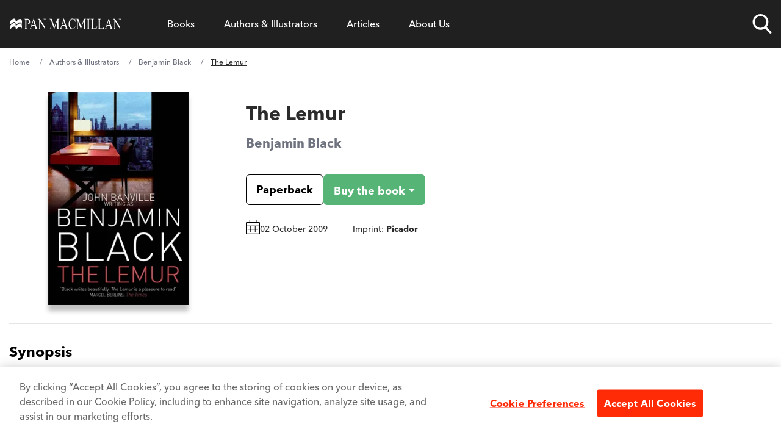

--- FILE ---
content_type: application/javascript; charset=UTF-8
request_url: https://www.panmacmillan.com/8456ba5961e4a282fbfc675e96e30241098c91bd-9d1cffc60fe86a12155e.js
body_size: 6017
content:
(self.webpackChunkpanmacmillan_com=self.webpackChunkpanmacmillan_com||[]).push([[510],{5011:function(){!function(){"use strict";if("object"==typeof window)if("IntersectionObserver"in window&&"IntersectionObserverEntry"in window&&"intersectionRatio"in window.IntersectionObserverEntry.prototype)"isIntersecting"in window.IntersectionObserverEntry.prototype||Object.defineProperty(window.IntersectionObserverEntry.prototype,"isIntersecting",{get:function(){return this.intersectionRatio>0}});else{var e=window.document,t=[],n=null,r=null;i.prototype.THROTTLE_TIMEOUT=100,i.prototype.POLL_INTERVAL=null,i.prototype.USE_MUTATION_OBSERVER=!0,i._setupCrossOriginUpdater=function(){return n||(n=function(e,n){r=e&&n?h(e,n):{top:0,bottom:0,left:0,right:0,width:0,height:0},t.forEach(function(e){e._checkForIntersections()})}),n},i._resetCrossOriginUpdater=function(){n=null,r=null},i.prototype.observe=function(e){if(!this._observationTargets.some(function(t){return t.element==e})){if(!e||1!=e.nodeType)throw new Error("target must be an Element");this._registerInstance(),this._observationTargets.push({element:e,entry:null}),this._monitorIntersections(e.ownerDocument),this._checkForIntersections()}},i.prototype.unobserve=function(e){this._observationTargets=this._observationTargets.filter(function(t){return t.element!=e}),this._unmonitorIntersections(e.ownerDocument),0==this._observationTargets.length&&this._unregisterInstance()},i.prototype.disconnect=function(){this._observationTargets=[],this._unmonitorAllIntersections(),this._unregisterInstance()},i.prototype.takeRecords=function(){var e=this._queuedEntries.slice();return this._queuedEntries=[],e},i.prototype._initThresholds=function(e){var t=e||[0];return Array.isArray(t)||(t=[t]),t.sort().filter(function(e,t,n){if("number"!=typeof e||isNaN(e)||e<0||e>1)throw new Error("threshold must be a number between 0 and 1 inclusively");return e!==n[t-1]})},i.prototype._parseRootMargin=function(e){var t=(e||"0px").split(/\s+/).map(function(e){var t=/^(-?\d*\.?\d+)(px|%)$/.exec(e);if(!t)throw new Error("rootMargin must be specified in pixels or percent");return{value:parseFloat(t[1]),unit:t[2]}});return t[1]=t[1]||t[0],t[2]=t[2]||t[0],t[3]=t[3]||t[1],t},i.prototype._monitorIntersections=function(t){var n=t.defaultView;if(n&&-1==this._monitoringDocuments.indexOf(t)){var r=this._checkForIntersections,o=null,i=null;if(this.POLL_INTERVAL?o=n.setInterval(r,this.POLL_INTERVAL):(s(n,"resize",r,!0),s(t,"scroll",r,!0),this.USE_MUTATION_OBSERVER&&"MutationObserver"in n&&(i=new n.MutationObserver(r)).observe(t,{attributes:!0,childList:!0,characterData:!0,subtree:!0})),this._monitoringDocuments.push(t),this._monitoringUnsubscribes.push(function(){var e=t.defaultView;e&&(o&&e.clearInterval(o),a(e,"resize",r,!0)),a(t,"scroll",r,!0),i&&i.disconnect()}),t!=(this.root&&this.root.ownerDocument||e)){var l=p(t);l&&this._monitorIntersections(l.ownerDocument)}}},i.prototype._unmonitorIntersections=function(t){var n=this._monitoringDocuments.indexOf(t);if(-1!=n){var r=this.root&&this.root.ownerDocument||e,o=this._observationTargets.some(function(e){var n=e.element.ownerDocument;if(n==t)return!0;for(;n&&n!=r;){var o=p(n);if((n=o&&o.ownerDocument)==t)return!0}return!1});if(!o){var i=this._monitoringUnsubscribes[n];if(this._monitoringDocuments.splice(n,1),this._monitoringUnsubscribes.splice(n,1),i(),t!=r){var s=p(t);s&&this._unmonitorIntersections(s.ownerDocument)}}}},i.prototype._unmonitorAllIntersections=function(){var e=this._monitoringUnsubscribes.slice(0);this._monitoringDocuments.length=0,this._monitoringUnsubscribes.length=0;for(var t=0;t<e.length;t++)e[t]()},i.prototype._checkForIntersections=function(){if(this.root||!n||r){var e=this._rootIsInDom(),t=e?this._getRootRect():{top:0,bottom:0,left:0,right:0,width:0,height:0};this._observationTargets.forEach(function(r){var i=r.element,s=u(i),a=this._rootContainsTarget(i),l=r.entry,c=e&&a&&this._computeTargetAndRootIntersection(i,s,t),h=r.entry=new o({time:window.performance&&performance.now&&performance.now(),target:i,boundingClientRect:s,rootBounds:n&&!this.root?null:t,intersectionRect:c});l?e&&a?this._hasCrossedThreshold(l,h)&&this._queuedEntries.push(h):l&&l.isIntersecting&&this._queuedEntries.push(h):this._queuedEntries.push(h)},this),this._queuedEntries.length&&this._callback(this.takeRecords(),this)}},i.prototype._computeTargetAndRootIntersection=function(t,o,i){if("none"!=window.getComputedStyle(t).display){for(var s=o,a=m(t),c=!1;!c&&a;){var d=null,p=1==a.nodeType?window.getComputedStyle(a):{};if("none"==p.display)return null;if(a==this.root||9==a.nodeType)if(c=!0,a==this.root||a==e)n&&!this.root?!r||0==r.width&&0==r.height?(a=null,d=null,s=null):d=r:d=i;else{var g=m(a),f=g&&u(g),b=g&&this._computeTargetAndRootIntersection(g,f,i);f&&b?(a=g,d=h(f,b)):(a=null,s=null)}else{var v=a.ownerDocument;a!=v.body&&a!=v.documentElement&&"visible"!=p.overflow&&(d=u(a))}if(d&&(s=l(d,s)),!s)break;a=a&&m(a)}return s}},i.prototype._getRootRect=function(){var t;if(this.root)t=u(this.root);else{var n=e.documentElement,r=e.body;t={top:0,left:0,right:n.clientWidth||r.clientWidth,width:n.clientWidth||r.clientWidth,bottom:n.clientHeight||r.clientHeight,height:n.clientHeight||r.clientHeight}}return this._expandRectByRootMargin(t)},i.prototype._expandRectByRootMargin=function(e){var t=this._rootMarginValues.map(function(t,n){return"px"==t.unit?t.value:t.value*(n%2?e.width:e.height)/100}),n={top:e.top-t[0],right:e.right+t[1],bottom:e.bottom+t[2],left:e.left-t[3]};return n.width=n.right-n.left,n.height=n.bottom-n.top,n},i.prototype._hasCrossedThreshold=function(e,t){var n=e&&e.isIntersecting?e.intersectionRatio||0:-1,r=t.isIntersecting?t.intersectionRatio||0:-1;if(n!==r)for(var o=0;o<this.thresholds.length;o++){var i=this.thresholds[o];if(i==n||i==r||i<n!=i<r)return!0}},i.prototype._rootIsInDom=function(){return!this.root||d(e,this.root)},i.prototype._rootContainsTarget=function(t){return d(this.root||e,t)&&(!this.root||this.root.ownerDocument==t.ownerDocument)},i.prototype._registerInstance=function(){t.indexOf(this)<0&&t.push(this)},i.prototype._unregisterInstance=function(){var e=t.indexOf(this);-1!=e&&t.splice(e,1)},window.IntersectionObserver=i,window.IntersectionObserverEntry=o}function o(e){this.time=e.time,this.target=e.target,this.rootBounds=c(e.rootBounds),this.boundingClientRect=c(e.boundingClientRect),this.intersectionRect=c(e.intersectionRect||{top:0,bottom:0,left:0,right:0,width:0,height:0}),this.isIntersecting=!!e.intersectionRect;var t=this.boundingClientRect,n=t.width*t.height,r=this.intersectionRect,o=r.width*r.height;this.intersectionRatio=n?Number((o/n).toFixed(4)):this.isIntersecting?1:0}function i(e,t){var n,r,o,i=t||{};if("function"!=typeof e)throw new Error("callback must be a function");if(i.root&&1!=i.root.nodeType)throw new Error("root must be an Element");this._checkForIntersections=(n=this._checkForIntersections.bind(this),r=this.THROTTLE_TIMEOUT,o=null,function(){o||(o=setTimeout(function(){n(),o=null},r))}),this._callback=e,this._observationTargets=[],this._queuedEntries=[],this._rootMarginValues=this._parseRootMargin(i.rootMargin),this.thresholds=this._initThresholds(i.threshold),this.root=i.root||null,this.rootMargin=this._rootMarginValues.map(function(e){return e.value+e.unit}).join(" "),this._monitoringDocuments=[],this._monitoringUnsubscribes=[]}function s(e,t,n,r){"function"==typeof e.addEventListener?e.addEventListener(t,n,r||!1):"function"==typeof e.attachEvent&&e.attachEvent("on"+t,n)}function a(e,t,n,r){"function"==typeof e.removeEventListener?e.removeEventListener(t,n,r||!1):"function"==typeof e.detatchEvent&&e.detatchEvent("on"+t,n)}function l(e,t){var n=Math.max(e.top,t.top),r=Math.min(e.bottom,t.bottom),o=Math.max(e.left,t.left),i=Math.min(e.right,t.right),s=i-o,a=r-n;return s>=0&&a>=0&&{top:n,bottom:r,left:o,right:i,width:s,height:a}||null}function u(e){var t;try{t=e.getBoundingClientRect()}catch(n){}return t?(t.width&&t.height||(t={top:t.top,right:t.right,bottom:t.bottom,left:t.left,width:t.right-t.left,height:t.bottom-t.top}),t):{top:0,bottom:0,left:0,right:0,width:0,height:0}}function c(e){return!e||"x"in e?e:{top:e.top,y:e.top,bottom:e.bottom,left:e.left,x:e.left,right:e.right,width:e.width,height:e.height}}function h(e,t){var n=t.top-e.top,r=t.left-e.left;return{top:n,left:r,height:t.height,width:t.width,bottom:n+t.height,right:r+t.width}}function d(e,t){for(var n=t;n;){if(n==e)return!0;n=m(n)}return!1}function m(t){var n=t.parentNode;return 9==t.nodeType&&t!=e?p(t):n&&11==n.nodeType&&n.host?n.host:n&&n.assignedSlot?n.assignedSlot.parentNode:n}function p(e){try{return e.defaultView&&e.defaultView.frameElement||null}catch(t){return null}}}()},5697:function(e,t,n){"use strict";n.d(t,{A:function(){return c}});var r=n(6540),o=n(5173),i=n(8693),s=n(1540),a=n(1535),l=n(8748);function u(e){const t=e.target.parentElement.getAttribute("data-title"),n=e.target.parentElement.getAttribute("data-imprint"),r=e.target.parentElement.getAttribute("data-format");void 0!==typeof window&&(window.dataLayer=window.dataLayer||[],r&&t&&window.dataLayer.push({event:"gatsbyGAEvent",category:"Buy Click - Format",action:r,label:t}),n&&t&&window.dataLayer.push({event:"gatsbyGAEvent",category:"Buy Click - Imprint",action:n,label:t}),t&&window.dataLayer.push({event:"gatsbyGAEvent",category:"Buy Click - Title",action:t,label:"Book Title"}),t&&window.dataLayer.push({event:"gatsbyGAEvent",category:"Buy Click - Retailer",action:e.target.innerText,label:t}),window.dataLayer.push({event:"gatsbyGAEvent",category:"conversion",conversionValue:{send_to:"AW-1004159637/EOR9CNDUheoCEJWF6d4D"}}))}var c=e=>{let{isbn:t,author:n,title:c,format:h,imprint:d,isPreOrder:m,referringComponentID:p,referringComponent:g,isPanMacmillanTitle:f,referringSlug:b}=e;const v=["AJ","AN","AO","AZ"],y=["EA","EB","EC","ED"],w=(0,r.useRef)(null),{0:E,1:_}=((0,r.useRef)(!1),(0,r.useState)(!1)),{0:I,1:k}=(0,r.useState)(!1),{0:M,1:L}=(0,r.useState)(!1),{0:x,1:A}=(0,r.useState)(!1),N=(0,o.Ak)(),T="buy-menu-"+N;let R="ps-widget-button !pl-4 !pr-8 !py-3 h-[3rem] text-left  !font-bold  !rounded-md bg-green hover:bg-green-light border-solid border border-green hover:border-green-light text-white !block !visible overflow-hidden";E&&(R+=" ps-widget");const C=["1747348177","98662159","1238106958","507149691","1735004046","895705092","2102203900","752093624","1904032440","1526158128","1530343036","1750425461","97807243","1340286978","494875718","928268406","1634036801","96356084","1092832434","1541240781","1698628610","382673440","905646158","1933971722","1371306123","576546111","806689730","99353802","315513074","1209080974","2131456381"].join("|"),{useBookBuy:D,bookBuyApiKey:j,useBookBuyStaging:O}=(0,l.Q)();function S(e){return e.replace("['isbn']",t).replace("['title']",c).replace("['author']",n).replace(" ","%20")}(0,r.useEffect)(()=>{L(!0)},[]),(0,r.useEffect)(()=>{const e=()=>{setTimeout(()=>{w.current&&!w.current.contains(document.activeElement)&&A(!1)},0)};return w.current&&w.current.addEventListener("focusout",e),()=>{w.current&&w.current.removeEventListener("focusout",e)}},[]),D&&(0,r.useEffect)(()=>{if(D&&M&&"undefined"!=typeof window&&window.buylinkEmbed&&"function"==typeof window.buylinkEmbed.buildBuyLinks){const e=setTimeout(()=>{if(w.current){const e=w.current.querySelector(".buy-link");e&&!e.classList.contains("loaded")?window.buylinkEmbed.buildBuyLinks():e||window.buylinkEmbed.buildBuyLinks()}},150);return()=>clearTimeout(e)}},[D,M,t,j]),(0,r.useEffect)(()=>{var e=/Android/i.test(navigator.userAgent);k(e)},[]);const B=e=>{let{buyLinks:t}=e;return t&&t.map(function(e){if(""!==e.elements.link_format_mobile.value){if(!I||!e.elements.link_format_mobile.value.match(/itunes.apple/))return r.createElement(r.Fragment,null,r.createElement("a",{className:"!no-underline leading-[35px] hide-desktop block px-4 hover:!bg-green-light text-grey-dark hover:!text-white text-start",key:(0,o.Ak)(),"data-slug":S(e.elements.link_format_mobile.value),href:S(e.elements.link_format_mobile.value),onClick:u,target:"_blank",rel:"noopener noreferrer",role:"menuitem","data-ref-component-type":g,"data-ref-component-id":p,"data-ref-slug":b,"data-ispanmac":f},e.elements.name&&e.elements.name.value),r.createElement("a",{className:"!no-underline leading-[35px] show-desktop block px-4 hover:bg-green-light text-grey-dark hover:!text-white text-start",key:(0,o.Ak)(),"data-slug":S(e.elements.link_format.value),href:S(e.elements.link_format.value),onClick:u,target:"_blank",rel:"noopener noreferrer",role:"menuitem","data-ref-component-type":g,"data-ref-component-id":p,"data-ref-slug":b,"data-ispanmac":f},e.elements.name&&e.elements.name.value))}else if(!I||!e.elements.link_format.value.match(/itunes.apple/))return r.createElement("a",{className:"!no-underline leading-[35px] block px-4 hover:bg-green-light text-grey-dark hover:!text-white text-start",key:(0,o.Ak)(),"data-slug":S(e.elements.link_format.value),href:S(e.elements.link_format.value),onClick:u,target:"_blank",rel:"noopener noreferrer",role:"menuitem","data-ref-component-type":g,"data-ref-component-id":p,"data-ref-slug":b,"data-ispanmac":f},e.elements.name&&e.elements.name.value)})},Y=(e,t)=>v.includes(t)?e.filter(e=>e.elements.link_type.value[0]&&"audio"===e.elements.link_type.value[0].codename):y.includes(t)?e.filter(e=>e.elements.link_type.value[0]&&"ebook"===e.elements.link_type.value[0].codename):e.filter(e=>e.elements.link_type.value[0]&&"book"===e.elements.link_type.value[0].codename||e.elements.link_type.value[0]&&"all"===e.elements.link_type.value[0].codename);return r.createElement(i.StaticQuery,{query:"637231661",render:e=>{const o=M&&!D,i=M&&D,l=!M;return r.createElement(r.Fragment,null,r.createElement("div",{className:"relative",ref:w,suppressHydrationWarning:!0},l?r.createElement("div",{className:"pl-4 pr-8 py-3 h-[3rem] text-left font-bold rounded-md bg-green text-white block invisible"},r.createElement("span",{className:"inline-block pb-[0.75rem]"},m?"Pre-order":"Buy"),r.createElement("span",{className:"whitespace-pre inline-block"},m?" now":" the book")):o?r.createElement("div",{key:"buy_"+t,className:"group relative cursor-pointer text-white rounded-md sm:max-w-none bg-green hover:bg-green-light dropdown-arrow select--buy border border-green hover:border-green-light","data-component":"buy-now","data-ref-component-type":g,"data-ref-component-id":p,"data-ispanmac":f,"data-ref-slug":b},r.createElement("button",{id:N,tabIndex:0,"aria-label":m?"Pre-order now - "+c:"Buy the book - "+c,"aria-haspopup":"menu","aria-expanded":x,"aria-controls":T,className:"whitespace-break-spaces pl-4 pr-8 pointer-events-auto cursor-pointer block py-3 w-full appearance-none text-left font-bold overflow-hidden h-[3rem] text-[1.125rem]",key:"buy_initial_"+t,onClick:()=>A(!x),onKeyDown:e=>{"Escape"===e.key?A(!1):"Enter"!==e.key&&" "!==e.key||(e.preventDefault(),A(!x))}},r.createElement("span",{className:"inline-block pb-[0.75rem]"},m?"Pre-order":"Buy"),r.createElement("span",{className:"whitespace-pre inline-block"},m?" now":" the book")),r.createElement("div",{className:"group-focus-within:w-full group-focus-within:h-full absolute top-[0] left-[0] invisible group-focus-within:visible pointer-events-none dropdown-hide",tabIndex:1}),r.createElement("div",{id:T,className:"dropdown group-focus-within:border-green-light border-solid border border-green shadow-lg absolute transition-opacity duration-700 overflow-hidden whitespace-nowrap self-start bg-white rounded-md min-w-full z-[10] "+(x?"visible opacity-100 max-h-screen":"invisible max-h-0 opacity-0"),role:"menu","aria-orientation":"vertical","aria-labelledby":N,"aria-hidden":!x,"data-isbn":t,"data-imprint":d,"data-format":h!==a.nJ?(0,s.g)(h):'"'+h+'"',"data-title":c,"data-author":n},r.createElement(B,{buyLinks:Y(e.allKontentItemBuyNowLink.nodes,h)}))):i?r.createElement("div",{className:"buy-link"+(m?" pre-order":""),"data-pk":"Isbn","data-ls":"1","data-gid":O?"1747348177|98662159|1238106958|507149691|1735004046|1104167254|2102203900|752093624|1904032440|1526158128|1530343036|1750425461|97807243|1340286978|494875718|928268406|331173270|96356084|1092832434|1541240781|1698628610|382673440|905646158|363360807|897407378|806689730|1121805801|315513074|1209080974|576546111|2131456381":C,"data-pid":t,"data-pt":h,"data-q":c+" - "+n,"data-component":"bookbuy-placeholder"}):r.createElement("div",{className:R+(m?" pre-order":"")})))}})}},6252:function(e,t){"use strict";t.A="[data-uri]"},9815:function(e,t,n){"use strict";n.d(t,{A:function(){return l}});var r=n(6540);n(5011);var o=r["undefined"!=typeof document&&void 0!==document.createElement?"useLayoutEffect":"useEffect"];const i=new Map;function s(e){const{root:t,...n}=e,r=JSON.stringify(n);let o=i.get(t);return o||(o={},i.set(t,o)),o[r]?o[r]:o[r]=function({root:e=null,pollInterval:t=null,useMutationObserver:n=!1,rootMargin:r="0px 0px 0px 0px",threshold:o=0}){const i=new Set;if("undefined"==typeof IntersectionObserver)return null;const s=new IntersectionObserver(e=>{for(const t of i)t(e,s)},{root:e,rootMargin:r,threshold:o});return s.POLL_INTERVAL=t,s.USE_MUTATION_OBSERVER=n,{observer:s,getListeners(){return i},subscribe:e=>i.add(e),unsubscribe:e=>i.delete(e)}}(e)}var a=function(e,t={}){const{root:n=null,pollInterval:i=null,useMutationObserver:a=!1,rootMargin:l="0px 0px 0px 0px",threshold:u=0,initialIsIntersecting:c=!1}=t,[h,d]=r.useState(()=>({boundingClientRect:null,intersectionRatio:0,intersectionRect:null,isIntersecting:c,rootBounds:null,target:null,time:0})),[m,p]=r.useState(()=>s({root:n,pollInterval:i,useMutationObserver:a,rootMargin:l,threshold:u}));return r.useEffect(()=>{const e=s({root:n,pollInterval:i,useMutationObserver:a,rootMargin:l,threshold:u});p(e)},[n,l,i,a,JSON.stringify(u)]),o(()=>{const t=e&&"current"in e?e.current:e;if(!m||!t)return;let n=!1;m.observer.observe(t);const r=e=>{if(!n)for(let n=0;n<e.length;n++){const r=e[n];r.target===t&&d(r)}};return m.subscribe(r),()=>{n=!0,m.observer.unobserve(t),m.unsubscribe(r)}},[e,m]),h};var l=e=>{let{id:t,title:n,bottomMargin:o=!0}=e;const i=(0,r.useRef)(),s=(0,r.useRef)(!1),{isIntersecting:l}=a(i);return l&&(s.current=!0),r.createElement("div",{className:"relative w-full h-0 pb-[56.25%] max-w-full overflow-hidden aspect-w-16 aspect-h-9 "+(o&&"mb-8"),ref:i},s.current&&r.createElement("iframe",{className:"absolute top-0 left-0 w-full h-full",title:n,src:"https://www.youtube.com/embed/"+t+"?enablejsapi=1",frameBorder:"0",allow:"accelerometer; encrypted-media; gyroscope; picture-in-picture",allowFullScreen:!0}))}}}]);
//# sourceMappingURL=8456ba5961e4a282fbfc675e96e30241098c91bd-9d1cffc60fe86a12155e.js.map